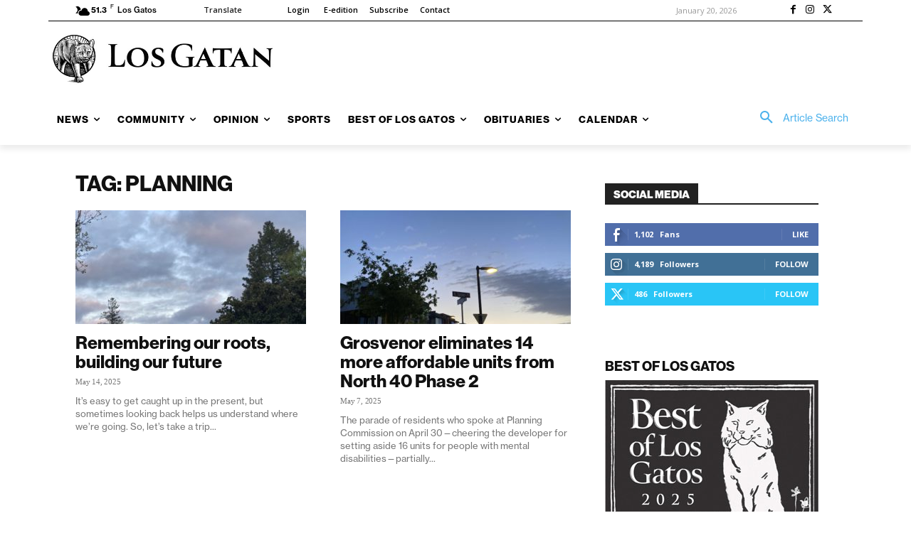

--- FILE ---
content_type: text/css
request_url: https://losgatan.com/wp-content/plugins/wp-comment-fields/css/wpcomment-style.css?ver=5.1
body_size: 2457
content:
/** PPOM CSS **/

.wpcomment-wrapper {
  padding: 0 !important;
  clear: both;
  margin-bottom: 15px;
  width: 100%;
}

.wpcomment-wrapper span.show_description {
  font-size: 11px;
  color: #999;
  padding-left: 5px;
}

.wpcomment-wrapper span.show_required {
  color: red;
}

/** https://wordpress.org/support/topic/multiple-css-change-requests/ **/

/*.wpcomment-wrapper textarea{
  height: inherit !important;
  min-height: inherit !important;
  min-width: inherit !important;
}*/

/** hiding prices for related products **/

.related.products .amount-options {
  display: none;
}

/** hiding prices for upsell products **/

.upsells .amount-options {
  display: none;
}

/** price container **/

#wpcomment-price-container {}

#wpcomment-price-container ul li {
  list-style: none;
  line-height: 4px;
}

/*#wpcomment-price-container {
  text-align: center;
  background: #00DD88;
  background: -moz-linear-gradient(center top , #00DD88 0%, #00CC00 100%) repeat scroll 0 0 transparent;
  border-radius: 15px;
  text-shadow: 0 1px 0 rgba(255, 255, 255, 0.5);  
  margin: 5px 0 10px 15px;
  position: absolute;
  right: -580px;
  width: 350px;
  min-height: 50px;
  display: none;
  z-index: 100;
}*/

#wpcomment-price-cloner-wrapper {
  display: none;
}

/** Ends price container **/

/** ========= palettes input design ========== **/

.wpcomment-palettes label>input {
  visibility: hidden;
  position: absolute;
}

.wpcomment-single-palette {
  margin: 2px;
}

.wpcomment-palettes label>input+.wpcomment-single-palette {
  cursor: pointer;
  text-align: center;
  width: 60px;
  height: 60px;
  float: left;
  border: 2px solid transparent;
  position: relative;
  color: #c73c3c;
  transition: 0.5s all;
  -webkit-transition: 0.5s all;
}

.wpcomment-palettes label>input:checked+.wpcomment-single-palette {
  border: 2px solid #000;
  margin-right: 10px;
}

.wpcomment-palettes .amount {
  position: absolute;
  /*background-color: rgba(0,0,0,0.5);*/
  bottom: 0;
  text-align: center;
  left: 0;
  width: 100%;
}

.wpcomment-single-palette:hover {
  -moz-box-shadow: 0px 0px 5px white;
  -webkit-box-shadow: 0px 0px 5px white;
  box-shadow: 0px 0px 8px white;
  z-index: 999;
}

/** ========= Ends palettes ============*/

/** ========= Image upload =============*/

.wpcomment_upload_image_box {
  /*border: 1px dashed;
  background: #eee;
  text-align: center;*/
}

.wpcomment_upload_image_box .pre_upload_image {
  /*width: 100px;
height: 100px;*/
  overflow: hidden;
  float: left;
  text-align: center;
  background-color: #FFF;
  margin: 5px;
  cursor: pointer;
  position: relative;
  max-width: 100px;
}

.wpcomment_upload_image_box .input_image {
  /*position: absolute;*/
  bottom: 0;
  background-color: #fff;
  width: 100%;
}

.p_u_i_name {
  background-color: #E0DFDF;
  overflow: hidden;
  margin: 0 auto;
  font-size: 13px;
  padding: 5px;
}

.nm-imagetools .fa {
  color: black;
}

/** ======== audio/video ======== **/

.wpcomment_audio_box .wpcomment_audio {
  text-align: center;
}

/** ========== File ========== **/

.wpcomment-file-container {
  background-color: #ccc;
  padding: 25px;
}

.modal-body {
  position: relative;
  overflow-y: auto;
  max-height: 400px;
  padding: 15px;
}

.wpcomment-dragdrop-text {
  display: block;
  font-style: italic;
}

.wpcomment-file-cb {
  display: none !important
}

/** ========= Ends Image upload =============*/

/** ========== prices handler ==============**/

.wpcomment-option-price-list li>span:first-child {
  padding: 10px;
  float: left;
  clear: both;
}

.wpcomment-option-price-list li>span:last-child {
  padding: 10px;
  float: right;
}

/** ==== variation quantity === */

.wpcomment-wrapper table td {
  text-align: center !important;
}

/** ========= PPOM Conditional Fields =========== */

.wpcomment-c-hide{
  display:none;
}

.wpcomment-c-show{
  display:block;
}

/*div[class^="wpcomment-locked-"],*/
/*div[class*=" wpcomment-locked-"] {*/
/*  display: none;*/
/*}*/

/** =========== Bulkquantity =============== */

#wpcomment-input-bulkquantity input[type=range] {
  -webkit-appearance: none;
  margin-top: 0.5rem;
  width: 100%;
  border: none !important;
  background: transparent;
  padding: 0;
}

#wpcomment-input-bulkquantity input[type=range]:focus {
  outline: none;
}

#wpcomment-input-bulkquantity input[type=range]::-webkit-slider-runnable-track {
  width: 100%;
  height: 0.3rem;
  cursor: pointer;
  animate: 0.2s;
  background: #eee;
  border-radius: 5px;
}

#wpcomment-input-bulkquantity input[type=range]::-webkit-slider-thumb {
  height: 1rem;
  width: 1rem;
  border-radius: 0.5rem;
  background: #0275d8;
  cursor: pointer;
  -webkit-appearance: none;
  margin-top: -0.35rem;
}

#wpcomment-input-bulkquantity input[type=range]::-moz-range-track {
  width: 100%;
  height: 0.3rem;
  cursor: pointer;
  animate: 0.2s;
  background: #eee;
  border-radius: 5px 10px;
}

#wpcomment-input-bulkquantity input[type=range]::-moz-range-thumb {
  height: 1rem;
  width: 1rem;
  border-radius: 0.5rem;
  background: #0275d8;
  cursor: pointer;
}

#wpcomment-input-bulkquantity input[type=range]::-ms-track {
  width: 100%;
  height: 0.9rem;
  cursor: pointer;
  animate: 0.2s;
  background: transparent;
  color: transparent;
}

#wpcomment-input-bulkquantity input[type=range]::-ms-fill-lower {
  background: #e1e1e1;
  border-radius: 10px 5px;
}

#wpcomment-input-bulkquantity input[type=range]::-ms-fill-upper {
  background: #eee;
  border-radius: 10px;
}

#wpcomment-input-bulkquantity input[type=range]::-ms-thumb {
  height: 1rem;
  width: 1rem;
  border-radius: 0.5rem;
  background: #0275d8;
  cursor: pointer;
}

#wpcomment-input-bulkquantity input[type=range]:focus::-ms-fill-lower {
  background: #eee;

}

#wpcomment-input-bulkquantity datalist {
  display: flex;
  justify-content: space-between;
  height: 6px;
  overflow: hidden;
  margin-top: -6px;
}

#wpcomment-input-bulkquantity datalist option::before {
  content: '';
  display: block;
  width: 0;
  border-right: 1px solid #DDD;
  height: 10px;
  padding-left: 3px;
  text-indent: 0;
}

/* ========== Croppie ========== */

.wpcomment-croppie-btn {
  display: none;
}

/* ========== Pre Images style ========== */

.nm-boxes-outer{
  display:flex;
}

/*.nm-boxes-outer .pre_upload_image {*/
/*  float: left;*/
/*  margin-right: 5px;*/
/*  position: relative;*/
/*}*/

.wpcomment-image-overlay{
  position: absolute;
  bottom: 0;
  left:0;
  opacity: 0;
  width: 100%;
  text-align: center;
}

.pre_upload_image:hover{
  opacity: .7;
}

.pre_upload_image:hover .wpcomment-image-overlay{
  opacity: 1;
  background-image: url('share.png');
}

.wpcomment-popup-body.images{
  text-align: center;
}

.nm-boxes-outer input[type=radio],
.nm-boxes-outer input[type=checkbox] {
  display: none !important;
}

.nm-boxes-outer input+img {
  cursor: pointer;
  border: 2px solid transparent;
}

.nm-boxes-outer input:checked+img {
  border: 2px solid #f00;
}

.wpcomment-col {
  padding: 0 5px!important;
}

/* pricematrix */

.wpcomment-slider-container {
  margin: 10px auto;
}

.wpcomment-pricematrix-range {
  clear: both;
  border-bottom: 1px #ccc dashed;
}

#wpcommentSlider,
.wpcomment-range-bs-slider {
  width: 100%;
}

#wpcommentSlider .slider-selection {
  background: #81bfde;
}

.wpcomment-delete-option-table {
  color: red;
  cursor: pointer;
}

/*
    2- Helper Icon With Desciption CSS
*/

#wpcomment_tooltip {
  font-family: Ubuntu, sans-serif;
  font-size: 0.875em;
  text-align: center;
  text-shadow: 0 1px rgba( 0, 0, 0, .5);
  line-height: 1.5;
  color: #fff;
  background: -webkit-linear-gradient( top, rgba(0, 0, 0, 0.82), rgba(0, 0, 0, 0.88));
  background: -moz-linear-gradient( top, rgba(0, 0, 0, 0.82), rgba(0, 0, 0, 0.88));
  background: -ms-radial-gradient( top, rgba(0, 0, 0, 0.82), rgba(0, 0, 0, 0.88));
  background: -o-linear-gradient( top, rgba(0, 0, 0, 0.82), rgba(0, 0, 0, 0.88));
  background: linear-gradient( top, rgba(0, 0, 0, 0.82), rgba(0, 0, 0, 0.88));
  -webkit-border-radius: 5px;
  -moz-border-radius: 5px;
  border-radius: 5px;
  border-top: 1px solid #fff;
  -webkit-box-shadow: 0 3px 5px rgba( 0, 0, 0, .3);
  -moz-box-shadow: 0 3px 5px rgba( 0, 0, 0, .3);
  box-shadow: 0 3px 5px rgba( 0, 0, 0, .3);
  position: absolute;
  z-index: 10024;
  padding: 15px;
  overflow: visible;

}

#wpcomment_tooltip:after {
  width: 0;
  height: 0;
  border-left: 10px solid transparent;
  border-right: 10px solid transparent;
  border-top: 10px solid #333;
  border-top-color: rgba( 0, 0, 0, .7);
  content: '';
  position: absolute;
  left: 50%;
  bottom: -10px;
  margin-left: -10px;
}

#wpcomment_tooltip.top:after {
  border-top-color: transparent;
  border-bottom: 10px solid #333;
  border-bottom-color: rgba( 0, 0, 0, .6);
  top: -20px;
  bottom: auto;
}

#wpcomment_tooltip.left:after {
  left: 10px;
  margin: 0;
}

#wpcomment_tooltip.right:after {
  right: 10px;
  left: auto;
  margin: 0;
}

/*variation quantity grid view css*/

.wpcomment-quantity-box-cols {
  padding: 0px 0px 6px 0px;
  border: 1px solid gray;
  border-radius: 5px;
  box-shadow: 0 4px 8px 0 rgba(0, 0, 0, 0.2);
  transition: 0.3s;
  line-height: 15px;
  font-size: 11px;
}

.wpcomment-quantity-qty-section input {
  width: 20px;
}

.wpcomment-quantity-price-wrap {
  display: block;
  margin-top: -10px;
}

/** Hiding select options for variable products **/

/*option.wpcomment-variable-option{
  display: none;
}*/

/* Iris color-picker **/

.iris-picker .iris-square {
  margin-right: 8% !important;
}

/*====== Elementor Issue CSS ========*/

.woocommerce div.product.elementor form.cart.variations_form .woocommerce-variation-add-to-cart {
  display: block !important;
}

.elementor-add-to-cart form.cart {
  display: block !important;
}

/** ========= files uploaded filelist ======== */

.wpcomment-wrapper div.filelist {
  display: flex;
}

div.filelist .u_i_c_box {
  flex: 1;
}

.wpcomment-option-notice {
  color: red;
  padding: 5px;
  font-size: 17px;
  text-align: center;
}

.wpcomment-option-notice p {
  margin: 0 !important;
}

.nm-horizontal-layout .wpcomment-instock,
.wpcomment-quantities-grid .wpcomment-instock {
  display: block;
}

#powerTip {
  white-space: inherit !important;
  /*left: auto!important;*/
}

.wpcomment-wrapper .wpcomment-tooltip {
  cursor: help;
}

@media only screen and (max-width: 600px) {
  #powerTip {
    /*width: 200px !important;*/
  }
}

.woocommerce-js .wpcomment-flex-controller{
  display: block !important;
}

/*Nicenumber =/- css*/
.wpcomment-number-plusminus {
  display: inline-flex;
  justify-content: stretch;
}

.wpcomment-number-plusminus input {
  vertical-align: middle;
  -moz-appearance: textfield !important;
  box-sizing: content-box;
  margin: 0;
  text-align: center;
}

.wpcomment-number-plusminus input::-webkit-inner-spin-button,
.wpcomment-number-plusminus input::-webkit-outer-spin-button {
  -webkit-appearance: none !important;
  margin: 0;
}

.wpcomment-ul{
  padding:0;
}

.wpcomment-li{
  list-style:none;
}

.wpcomment-file-wrapper{
  text-align:center;
}

.wpcomment-heading{
  font-weight: 600;
  font-size:20px;
}

--- FILE ---
content_type: application/javascript
request_url: https://prism.app-us1.com/?a=67896802&u=https%3A%2F%2Flosgatan.com%2Ftag%2Fplanning%2F
body_size: 122
content:
window.visitorGlobalObject=window.visitorGlobalObject||window.prismGlobalObject;window.visitorGlobalObject.setVisitorId('4dd21c6d-2eb3-4ad9-9841-b2bf7c0e6a3c', '67896802');window.visitorGlobalObject.setWhitelistedServices('tracking', '67896802');